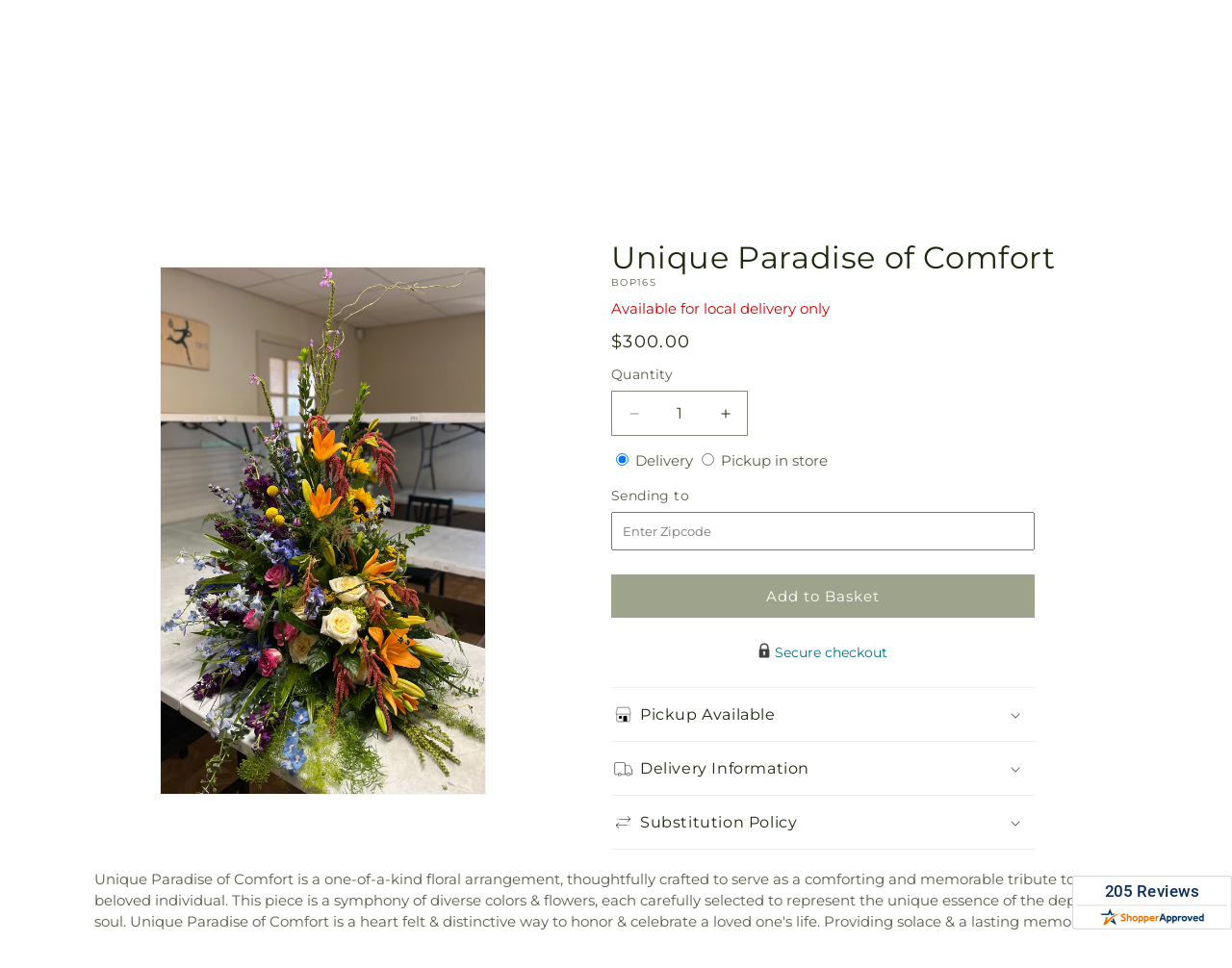

--- FILE ---
content_type: text/html; charset=utf-8
request_url: https://birdofparadisepa.com/products/unique-paradise-of-comfort-prd-bop16?variant=45204837630122&section_id=template--18380387582122__main
body_size: 9889
content:
<section id="shopify-section-template--18380387582122__main" class="shopify-section section ftd-main-product"><script src="//birdofparadisepa.com/cdn/shop/t/94/assets/dayjs.min.js?v=146331994358120058901767853594" defer="defer"></script>
<script src="//birdofparadisepa.com/cdn/shop/t/94/assets/dayjs-utc.min.js?v=21853670281201569981767853593" defer="defer"></script>
<script src="//birdofparadisepa.com/cdn/shop/t/94/assets/dayjs-timezone.min.js?v=143404463123059131011767853593" defer="defer"></script>
<script src="//birdofparadisepa.com/cdn/shop/t/94/assets/dayjs-compare.min.js?v=170429091854722561851767853594" defer="defer"></script>
<script src="//birdofparadisepa.com/cdn/shop/t/94/assets/dayjs-format.min.js?v=107140612696697062631767853594" defer="defer"></script>


<section
  id="MainProduct-template--18380387582122__main"
  class="page-width section-template--18380387582122__main-padding gradient color-scheme-1"
  data-section="template--18380387582122__main"
  data-product-id="7892839497898"
  data-update-url="true"
  data-url="/products/unique-paradise-of-comfort-prd-bop16"
  
    data-zoom-on-hover
  
>
  <link href="//birdofparadisepa.com/cdn/shop/t/94/assets/section-main-product.css?v=67172036876768548111767853592" rel="stylesheet" type="text/css" media="all" />
  <link href="//birdofparadisepa.com/cdn/shop/t/94/assets/ftd-section-main-product.css?v=84380129506450788211767853593" rel="stylesheet" type="text/css" media="all" />
  <link href="//birdofparadisepa.com/cdn/shop/t/94/assets/component-accordion.css?v=140281534141990171611767853592" rel="stylesheet" type="text/css" media="all" />
  <link href="//birdofparadisepa.com/cdn/shop/t/94/assets/component-price.css?v=175693878407596463691767853593" rel="stylesheet" type="text/css" media="all" />
  <link href="//birdofparadisepa.com/cdn/shop/t/94/assets/component-slider.css?v=127501198930448460301767853593" rel="stylesheet" type="text/css" media="all" />
  <link href="//birdofparadisepa.com/cdn/shop/t/94/assets/component-rating.css?v=36163645063599449881767853594" rel="stylesheet" type="text/css" media="all" />
  <link href="//birdofparadisepa.com/cdn/shop/t/94/assets/component-deferred-media.css?v=7091629309437392741767853594" rel="stylesheet" type="text/css" media="all" />

  
    <link href="//birdofparadisepa.com/cdn/shop/t/94/assets/component-product-variant-picker.css?v=26339001650995779211767853593" rel="stylesheet" type="text/css" media="all" />
    <link href="//birdofparadisepa.com/cdn/shop/t/94/assets/component-swatch-input.css?v=141008503003294315641767853594" rel="stylesheet" type="text/css" media="all" />
    <link href="//birdofparadisepa.com/cdn/shop/t/94/assets/component-swatch.css?v=68835163209551624561767853594" rel="stylesheet" type="text/css" media="all" />
  
<style data-shopify>.section-template--18380387582122__main-padding {
      padding-top: 27px;
      padding-bottom: 9px;
    }

    @media screen and (min-width: 750px) {
      .section-template--18380387582122__main-padding {
        padding-top: 36px;
        padding-bottom: 12px;
      }
    }</style><script src="//birdofparadisepa.com/cdn/shop/t/94/assets/product-info.js?v=102847595110499246501767853593" defer="defer"></script>
  <script src="//birdofparadisepa.com/cdn/shop/t/94/assets/product-form.js?v=78399781380020151501767853592" defer="defer"></script>
    <script id="EnableZoomOnHover-main" src="//birdofparadisepa.com/cdn/shop/t/94/assets/magnify.js?v=60894966447080793111767853593" defer="defer"></script>
  


  <div class="product product--small product--left product--thumbnail product--mobile-hide grid grid--1-col grid--2-col-tablet">
    <div class="grid__item product__media-wrapper">
      
<media-gallery
  id="MediaGallery-template--18380387582122__main"
  role="region"
  
    class="product__column-sticky"
  
  aria-label="Gallery Viewer"
  data-desktop-layout="thumbnail"
>
  <div id="GalleryStatus-template--18380387582122__main" class="visually-hidden" role="status"></div>
  <slider-component id="GalleryViewer-template--18380387582122__main" class="slider-mobile-gutter">
    <a class="skip-to-content-link button visually-hidden quick-add-hidden" href="#ProductInfo-template--18380387582122__main">
      Skip to product information
    </a>
    <ul
      id="Slider-Gallery-template--18380387582122__main"
      class="product__media-list contains-media grid grid--peek list-unstyled slider slider--mobile"
      role="list"
    ><li
          id="Slide-template--18380387582122__main-30387296403626"
          class="product__media-item grid__item slider__slide is-active scroll-trigger animate--fade-in"
          data-media-id="template--18380387582122__main-30387296403626"
        >

<div
  class="product-media-container media-type-image media-fit-contain global-media-settings gradient constrain-height"
  style="--ratio: 0.6177647372632702; --preview-ratio: 0.6177647372632702;"
>
  <modal-opener
    class="product__modal-opener product__modal-opener--image"
    data-modal="#ProductModal-template--18380387582122__main"
  >
    <span
      class="product__media-icon motion-reduce quick-add-hidden product__media-icon--hover"
      aria-hidden="true"
    >
      
          <span class="svg-wrapper"><svg xmlns="http://www.w3.org/2000/svg" fill="none" class="icon icon-plus" viewBox="0 0 19 19"><path fill="currentColor" fill-rule="evenodd" d="M4.667 7.94a.5.5 0 0 1 .499-.501l5.534-.014a.5.5 0 1 1 .002 1l-5.534.014a.5.5 0 0 1-.5-.5" clip-rule="evenodd"/><path fill="currentColor" fill-rule="evenodd" d="M7.926 4.665a.5.5 0 0 1 .501.498l.014 5.534a.5.5 0 1 1-1 .003l-.014-5.534a.5.5 0 0 1 .499-.501" clip-rule="evenodd"/><path fill="currentColor" fill-rule="evenodd" d="M12.832 3.03a6.931 6.931 0 1 0-9.802 9.802 6.931 6.931 0 0 0 9.802-9.802M2.323 2.323a7.931 7.931 0 0 1 11.296 11.136l4.628 4.628a.5.5 0 0 1-.707.707l-4.662-4.662A7.932 7.932 0 0 1 2.323 2.323" clip-rule="evenodd"/></svg>
</span>
      
    </span>

<div class="loading__spinner hidden">
    <svg xmlns="http://www.w3.org/2000/svg" class="spinner" viewBox="0 0 66 66"><circle stroke-width="6" cx="33" cy="33" r="30" fill="none" class="path"/></svg>

  </div>
  <div class="product__media media media--transparent">
      <img src="//birdofparadisepa.com/cdn/shop/files/BOP16S_Image_1699634823437.jpg?v=1711983941&amp;width=1946" alt="" srcset="//birdofparadisepa.com/cdn/shop/files/BOP16S_Image_1699634823437.jpg?v=1711983941&amp;width=246 246w, //birdofparadisepa.com/cdn/shop/files/BOP16S_Image_1699634823437.jpg?v=1711983941&amp;width=493 493w, //birdofparadisepa.com/cdn/shop/files/BOP16S_Image_1699634823437.jpg?v=1711983941&amp;width=600 600w, //birdofparadisepa.com/cdn/shop/files/BOP16S_Image_1699634823437.jpg?v=1711983941&amp;width=713 713w, //birdofparadisepa.com/cdn/shop/files/BOP16S_Image_1699634823437.jpg?v=1711983941&amp;width=823 823w, //birdofparadisepa.com/cdn/shop/files/BOP16S_Image_1699634823437.jpg?v=1711983941&amp;width=990 990w, //birdofparadisepa.com/cdn/shop/files/BOP16S_Image_1699634823437.jpg?v=1711983941&amp;width=1100 1100w, //birdofparadisepa.com/cdn/shop/files/BOP16S_Image_1699634823437.jpg?v=1711983941&amp;width=1206 1206w, //birdofparadisepa.com/cdn/shop/files/BOP16S_Image_1699634823437.jpg?v=1711983941&amp;width=1346 1346w, //birdofparadisepa.com/cdn/shop/files/BOP16S_Image_1699634823437.jpg?v=1711983941&amp;width=1426 1426w, //birdofparadisepa.com/cdn/shop/files/BOP16S_Image_1699634823437.jpg?v=1711983941&amp;width=1646 1646w, //birdofparadisepa.com/cdn/shop/files/BOP16S_Image_1699634823437.jpg?v=1711983941&amp;width=1946 1946w" width="1946" height="3150" class="image-magnify-hover" sizes="(min-width: 1200px) 495px, (min-width: 990px) calc(45.0vw - 10rem), (min-width: 750px) calc((100vw - 11.5rem) / 2), calc(100vw / 1 - 4rem)">
    </div>
    <button
      class="product__media-toggle quick-add-hidden product__media-zoom-hover"
      type="button"
      aria-haspopup="dialog"
      data-media-id="30387296403626"
    >
      <span class="visually-hidden">
        Open media 1 in modal
      </span>
    </button>
  </modal-opener></div>

        </li>
</ul><div class="slider-buttons quick-add-hidden small-hide">
        <button
          type="button"
          class="slider-button slider-button--prev"
          name="previous"
          aria-label="Slide left"
        >
          <span class="svg-wrapper"><svg class="icon icon-caret" viewBox="0 0 10 6"><path fill="currentColor" fill-rule="evenodd" d="M9.354.646a.5.5 0 0 0-.708 0L5 4.293 1.354.646a.5.5 0 0 0-.708.708l4 4a.5.5 0 0 0 .708 0l4-4a.5.5 0 0 0 0-.708" clip-rule="evenodd"/></svg>
</span>
        </button>
        <div class="slider-counter caption">
          <span class="slider-counter--current">1</span>
          <span aria-hidden="true"> / </span>
          <span class="visually-hidden">of</span>
          <span class="slider-counter--total">1</span>
        </div>
        <button
          type="button"
          class="slider-button slider-button--next"
          name="next"
          aria-label="Slide right"
        >
          <span class="svg-wrapper"><svg class="icon icon-caret" viewBox="0 0 10 6"><path fill="currentColor" fill-rule="evenodd" d="M9.354.646a.5.5 0 0 0-.708 0L5 4.293 1.354.646a.5.5 0 0 0-.708.708l4 4a.5.5 0 0 0 .708 0l4-4a.5.5 0 0 0 0-.708" clip-rule="evenodd"/></svg>
</span>
        </button>
      </div></slider-component></media-gallery>

    </div>
    <div class="product__info-wrapper grid__item scroll-trigger animate--slide-in">
      <product-info
        id="ProductInfo-template--18380387582122__main"
        data-section="template--18380387582122__main"
        data-master-sku="BOP16"
        class="product__info-container product__column-sticky"
      ><div class="product__title" >
                <h1>Unique Paradise of Comfort</h1>
                <a href="/products/unique-paradise-of-comfort-prd-bop16" class="product__title">
                  <h2 class="h1">
                    Unique Paradise of Comfort
                  </h2>
                </a>
              </div><p
                class="product__sku caption-with-letter-spacing"
                id="Sku-template--18380387582122__main"
                role="status"
                
              >
                <span class="visually-hidden">SKU:</span>
                <span class="sku">BOP16S</span>
              </p>
              <div class="product-review"></div>
              <p class="product__info--error availability-error"></p>
                <div id="price-template--18380387582122__main" role="status" >
<div
    class="
      prices price--large price--show-badge"
  >
    <div class="price__container" data-testid="product-price"><div class="price__regular"><span class="visually-hidden visually-hidden--inline">Regular price</span>
          <span class="price-item price-item--regular">
            $300.00
          </span></div>
      <div class="price__sale">
            <span class="visually-hidden visually-hidden--inline">Regular price</span>
            <span>
              <s class="price-item price-item--regular">
                
                  $300.00
                
              </s>
            </span><span class="visually-hidden visually-hidden--inline">Sale price</span>
          <p class="price-item price-item--sale price-item--last inline-compare-price">
            $300.00
          </p></div>
      <small class="unit-price caption hidden">
        <span class="visually-hidden">Unit price</span>
        <span class="price-item price-item--last">
          <span></span>
          <span aria-hidden="true">/</span>
          <span class="visually-hidden">&nbsp;per&nbsp;</span>
          <span>
          </span>
        </span>
      </small>
    </div><span class="badge price__badge-sale color-scheme-5">
        Sale
      </span>

      <span class="badge price__badge-sold-out color-scheme-3">
        Sold out
      </span></div>

</div><div ><form method="post" action="/cart/add" id="product-form-installment-template--18380387582122__main" accept-charset="UTF-8" class="installment caption-large" enctype="multipart/form-data"><input type="hidden" name="form_type" value="product" /><input type="hidden" name="utf8" value="✓" /><input type="hidden" name="id" value="45204837630122">
                    <input type="hidden" name="in_store_pickup" value="false">
                    <input type="hidden" name="store_pickup_enabled" value="true">
                    <input type="hidden" name="is_dropship" value="">
                    
<input type="hidden" name="product-id" value="7892839497898" /><input type="hidden" name="section-id" value="template--18380387582122__main" /></form></div>
              

                
<variant-radios
      id="variant-radios-template--18380387582122__main"
      class="no-js-hidden hidden"
      data-section="template--18380387582122__main"
      data-url="/products/unique-paradise-of-comfort-prd-bop16"
      
      
    ><fieldset class="js product-form__input" data-testid="product-variant">
            <legend class="form__label">Style
</legend>
            
<input
      type="radio"
      id="template--18380387582122__main-1-0"
      name="Style-1
"
      value="Standard"
      form="product-form-template--18380387582122__main"
      
        checked
      
      
      data-product-url=""
    data-option-value-id="2154112549034"
    >
    <label for="template--18380387582122__main-1-0">
      
        Standard
      <span class="visually-hidden label-unavailable">Variant sold out or unavailable</span>
    </label>
          </fieldset><script type="application/json">
        [{"id":45204837630122,"title":"Standard","option1":"Standard","option2":null,"option3":null,"sku":"BOP16S","requires_shipping":true,"taxable":true,"featured_image":{"id":37648038002858,"product_id":7892839497898,"position":1,"created_at":"2024-04-01T11:05:41-04:00","updated_at":"2024-04-01T11:05:41-04:00","alt":null,"width":2316,"height":3749,"src":"\/\/birdofparadisepa.com\/cdn\/shop\/files\/BOP16S_Image_1699634823437.jpg?v=1711983941","variant_ids":[45204837630122]},"available":true,"name":"Unique Paradise of Comfort - Standard","public_title":"Standard","options":["Standard"],"price":30000,"weight":0,"compare_at_price":30000,"inventory_management":null,"barcode":null,"featured_media":{"alt":null,"id":30387296403626,"position":1,"preview_image":{"aspect_ratio":0.618,"height":3749,"width":2316,"src":"\/\/birdofparadisepa.com\/cdn\/shop\/files\/BOP16S_Image_1699634823437.jpg?v=1711983941"}},"requires_selling_plan":false,"selling_plan_allocations":[],"quantity_rule":{"min":1,"max":null,"increment":1}}]
      </script>
    </variant-radios>
              
<div
                id="Quantity-Form-template--18380387582122__main"
                class="product-form__input product-form__quantity  "
                
              >
                
                

                <label class="quantity__label form__label" for="Quantity-template--18380387582122__main">
                  Quantity
                  <span class="quantity__rules-cart hidden">

<div class="loading__spinner hidden">
    <svg xmlns="http://www.w3.org/2000/svg" class="spinner" viewBox="0 0 66 66"><circle stroke-width="6" cx="33" cy="33" r="30" fill="none" class="path"/></svg>

  </div>
  <span
                      >(<span class="quantity-cart">0</span> in cart)</span
                    >
                  </span>
                </label>
                <div class="price-per-item__container">
                  <quantity-input class="quantity" data-url="/products/unique-paradise-of-comfort-prd-bop16" data-section="template--18380387582122__main">
                    <button class="quantity__button" name="minus" type="button">
                      <span class="visually-hidden">Decrease quantity for Unique Paradise of Comfort</span>
                      <span class="svg-wrapper"><svg xmlns="http://www.w3.org/2000/svg" fill="none" class="icon icon-minus" viewBox="0 0 10 2"><path fill="currentColor" fill-rule="evenodd" d="M.5 1C.5.7.7.5 1 .5h8a.5.5 0 1 1 0 1H1A.5.5 0 0 1 .5 1" clip-rule="evenodd"/></svg>
</span>
                    </button>
                    <input
                      disabled="true"
                      class="quantity__input"
                      type="number"
                      name="quantity"
                      id="Quantity-template--18380387582122__main"
                      data-min="1"
                      min="1"
                      step="1"
                      value="1"
                      form="product-form-template--18380387582122__main"
                    >
                    <button class="quantity__button" name="plus" type="button">
                      <span class="visually-hidden">Increase quantity for Unique Paradise of Comfort</span>
                      <span class="svg-wrapper"><svg xmlns="http://www.w3.org/2000/svg" fill="none" class="icon icon-plus" viewBox="0 0 10 10"><path fill="currentColor" fill-rule="evenodd" d="M1 4.51a.5.5 0 0 0 0 1h3.5l.01 3.5a.5.5 0 0 0 1-.01V5.5l3.5-.01a.5.5 0 0 0-.01-1H5.5L5.49.99a.5.5 0 0 0-1 .01v3.5l-3.5.01z" clip-rule="evenodd"/></svg>
</span>
                    </button>
                  </quantity-input></div>
                <div class="quantity__rules caption" id="Quantity-Rules-template--18380387582122__main"></div></div><div class="product__date-wrapper">
                    <link href="//birdofparadisepa.com/cdn/shop/t/94/assets/litepicker.css?v=22239991273395494851767853593" rel="stylesheet" type="text/css" media="all" />
<script src="//birdofparadisepa.com/cdn/shop/t/94/assets/litepicker.js?v=47183412848283267401767853593" defer="defer"></script>
<script src="//birdofparadisepa.com/cdn/shop/t/94/assets/ftd-date-picker.js?v=21069361337201345051767853594" defer="defer" type="module"></script>
<script>
  window.date_picker_labels = {
    "pickup_date":"Pickup Date",
    "delivery_date":"Delivery Date",
    "available_for_local_delivery_only":"Available for local delivery only",
    "available_for_instore_pickup_only":"Available for in-store pickup only",
    "available_for_pickup_only_sameday":"This product is no longer available for same-day delivery, but is available to pickup in store today",
    "available_for_pickup_only_futureday":"This product is not available for delivery on selected date, but is available to pickup in store",
    "unavailable_for_purchase_error":"This product is currently unavailable for purchase",
    "invalid_zipcode":"Please enter a valid zipcode",
    "unavailable_zipcode_error":"This product is currently unavailable for the zip code entered",
  }
</script>






<div class="product__delivery_method">
  <div
    data-testid="product-delivery-method"
    
  >
    <input
      type="radio"
      id="template--18380387582122__main-delivery-method-0"
      name="delivery-method"
      value="delivery"
      
        checked
      
    >
    <label
      class="delivery_method_title"
      for="template--18380387582122__main-delivery-method-0"
    >Delivery<span class="visually-hidden">Delivery</span>
    </label>
    <input
      type="radio"
      id="template--18380387582122__main-delivery-method-1"
      name="delivery-method"
      value="pickup"
      
    >
    <label
      class="delivery_method_title"
      for="template--18380387582122__main-delivery-method-1"
    >Pickup in store<span class="visually-hidden">Pickup in store</span>
    </label>
  </div>
</div>
<div
  class="product__zip-code product-form__input hidden"
>
  <div>
    <label
      class="zip_code-title form__label"
      for="template--18380387582122__main-zip-code"
    >Sending to<span class="visually-hidden">Sending to</span>
    </label>
  </div>
  <div class="">
    <input
      type="text"
      id="template--18380387582122__main-zip-code"
      name="zip-code"
      value=""
      placeholder="Enter Zipcode"
    >
  </div>
</div>







<div class="product__date availability-text hidden">
  <div class="pickup-available-text hidden">
    <p>The next available pick up time is<span id="product-pickup-date"></span>
    </p>
    <label for="litepicker" class="form__label delivery__label">Pickup Date</label>
  </div>
  <div class="delivery-available-text">
    <label for="litepicker" class="form__label delivery__label">Delivery Date</label></div>
  <div class="field" data-testid="calendar-date">
    <input readonly class="field__input" id="litepicker" type="text" value="MM/DD/YYYY">
    <input class="datepicker" type="hidden" value="">
    <input class="delivery-type" type="hidden" value="domestic">
    <span class="input__icon-calendar input--spinner__icon">
      <span class="svg-wrapper"><svg
  aria-hidden="true"
  focusable="false"
  class="spinner"
  viewBox="0 0 66 66"
  xmlns="http://www.w3.org/2000/svg"
  width="20"
  height="20"
>
  <circle class="path" fill="none" stroke-width="4" cx="33" cy="33" r="30"></circle>
</svg>
</span>
    </span>

    <span class="input__icon-calendar input--date__icon hidden">
      <svg
    aria-hidden="true"
    width="20"
    height="18"
    focusable="false"
    data-prefix="far"
    data-icon="calendar"
    class="svg-inline--fa fa-calendar fa-w-14"
    role="img"
    xmlns="http://www.w3.org/2000/svg"
    viewBox="0 0 448 512"
  >
    <path fill="#3c4619" d="M400 64h-48V12c0-6.6-5.4-12-12-12h-40c-6.6 0-12 5.4-12 12v52H160V12c0-6.6-5.4-12-12-12h-40c-6.6 0-12 5.4-12 12v52H48C21.5 64 0 85.5 0 112v352c0 26.5 21.5 48 48 48h352c26.5 0 48-21.5 48-48V112c0-26.5-21.5-48-48-48zm-6 400H54c-3.3 0-6-2.7-6-6V160h352v298c0 3.3-2.7 6-6 6z"></path>
  </svg>
    </span>

    
    
    <ftd-date-picker
      data-dropship=""
      data-expedited-enabled=""
      data-ground-enabled=""
      data-pickup="true"
      data-unified-calendar="false"
      data-instore-pickup-only="false"
      data-local-delivery-only="true"
      data-product-sku="BOP16S"
      init-date=""
    />
    <div class="calendar-footer hidden">
      <div class="calendar-footer-container">
        
        
        
        <div class="calendar-footer-tile seasonal-pricing-label hidden">
          <div class="color-code seasonal-pricing-cirlce"></div>
          <div>Seasonal Pricing</div>
        </div>
        <span class="preview-date-range hidden"></span>
      </div>
    </div>
  </div>
</div>
<div class="product__info--error date-error"></div>

                  </div><div class="product__addons-wrapper hidden">
                <script>

  window.productLookup = {
      "BOP16": {
        "title": "Unique Paradise of Comfort",
        "image": "https:\/\/birdofparadisepa.com\/cdn\/shop\/files\/BOP16S_Image_1699634823437.jpg?v=1711983941\u0026width=60",
        "prices": {"BOP16": {
            regular_price: "$300.00",
            sale_price: "$300.00",
          },
          "BOP16S": {
            regular_price: "$300.00",
            sale_price: "$300.00",
          }
        },
        "personalTouchAddons": [],
        "addons": ["GC","CKJ","BKJ","A"]
      }};

  
  window.addonLookup = {
      "GC": {
        "title": "Greeting Card",
        "handle": "greeting-card-prd-gc",
        "defaultVariant": "GC-A",
        "isSoldOut": false,
        "addonType" : null,
        "localDelOnly": false,
        "variants": [
          {
            "id": 43112272822442,
            "sku": "GC-A",
            "title": "Anniversary",
            "price": "4.99",
            "compare_at_price": "4.99",
            "image": "https:\/\/birdofparadisepa.com\/cdn\/shop\/files\/RC127_preset_ftd-mini-cart-80-old_26229309-813c-44d2-b092-435a12786d26.jpg?v=1737953090\u0026width=75"
          },
          {
            "id": 43112272855210,
            "sku": "GC-B",
            "title": "Birthday",
            "price": "4.99",
            "compare_at_price": "4.99",
            "image": "https:\/\/birdofparadisepa.com\/cdn\/shop\/files\/RC127_preset_ftd-mini-cart-80-old_f9ac6e6d-e394-4918-86cb-36c9cc35b59c.jpg?v=1737953090\u0026width=75"
          },
          {
            "id": 43112272887978,
            "sku": "GC-C",
            "title": "Congratulations",
            "price": "4.99",
            "compare_at_price": "4.99",
            "image": "https:\/\/birdofparadisepa.com\/cdn\/shop\/files\/RC127_preset_ftd-mini-cart-80-old_1a079de7-4483-42c0-ba54-37731738ab30.jpg?v=1737953090\u0026width=75"
          },
          {
            "id": 43112272920746,
            "sku": "GC-D",
            "title": "Love and Romance",
            "price": "4.99",
            "compare_at_price": "4.99",
            "image": "https:\/\/birdofparadisepa.com\/cdn\/shop\/files\/RC127_preset_ftd-mini-cart-80-old_604b8f41-2042-4de6-8830-c342d4f73d54.jpg?v=1737953090\u0026width=75"
          },
          {
            "id": 43112272953514,
            "sku": "GC-E",
            "title": "New Baby",
            "price": "4.99",
            "compare_at_price": "4.99",
            "image": "https:\/\/birdofparadisepa.com\/cdn\/shop\/files\/RC127_preset_ftd-mini-cart-80-old_d012e2db-ee96-470b-84d5-e088548025d6.jpg?v=1737953089\u0026width=75"
          },
          {
            "id": 43112272986282,
            "sku": "GC-F",
            "title": "Sympathy",
            "price": "4.99",
            "compare_at_price": "4.99",
            "image": "https:\/\/birdofparadisepa.com\/cdn\/shop\/files\/RC127_preset_ftd-mini-cart-80-old.jpg?v=1737953090\u0026width=75"
          },
          {
            "id": 43112273019050,
            "sku": "GC-G",
            "title": "Thank You",
            "price": "4.99",
            "compare_at_price": "4.99",
            "image": "https:\/\/birdofparadisepa.com\/cdn\/shop\/files\/RC127_preset_ftd-mini-cart-80-old_0ccf8172-7814-42f3-a7c5-2ee3cb1e5cce.jpg?v=1737953090\u0026width=75"
          },
          {
            "id": 43112273051818,
            "sku": "GC-H",
            "title": "Thinking of You",
            "price": "4.99",
            "compare_at_price": "4.99",
            "image": "https:\/\/birdofparadisepa.com\/cdn\/shop\/files\/RC127_preset_ftd-mini-cart-80-old_6a2f652a-1569-432e-8364-76cac828d644.jpg?v=1737953089\u0026width=75"
          },
          {
            "id": 43112273084586,
            "sku": "GC-I",
            "title": "Other",
            "price": "4.99",
            "compare_at_price": "4.99",
            "image": "https:\/\/birdofparadisepa.com\/cdn\/shop\/files\/RC127_preset_ftd-mini-cart-80-old_fd8fb7fd-2fa6-4c5b-beee-5ef9bba0a97a.jpg?v=1737953089\u0026width=75"
          }
        ]},
      "CKJ": {
        "title": "Delicious Box of Chocolates",
        "handle": "delicious-box-of-chocolates-prd-ckj",
        "defaultVariant": null,
        "isSoldOut": false,
        "addonType" : "none",
        "localDelOnly": false,
        "variants": [
          {
            "id": 46465882947754,
            "sku": "CKJ",
            "title": "Default Title",
            "price": "19.99",
            "compare_at_price": "19.99",
            "image": "https:\/\/birdofparadisepa.com\/cdn\/shop\/files\/CKJ_preset_ftd-mini-cart-80-old.jpg?v=1739321924\u0026width=75"
          }
        ]},
      "BKJ": {
        "title": "Adorable Plush Bear",
        "handle": "adorable-plush-bear-prd-bkj",
        "defaultVariant": null,
        "isSoldOut": false,
        "addonType" : "none",
        "localDelOnly": false,
        "variants": [
          {
            "id": 46474058170538,
            "sku": "BKJ",
            "title": "Default Title",
            "price": "21.99",
            "compare_at_price": "21.99",
            "image": "https:\/\/birdofparadisepa.com\/cdn\/shop\/files\/BKJ_preset_ftd-mini-cart-80-old.jpg?v=1737791267\u0026width=75"
          }
        ]},
      "A": {
        "title": "Festive Mylar Balloon",
        "handle": "festive-mylar-balloon-prd-a",
        "defaultVariant": null,
        "isSoldOut": false,
        "addonType" : null,
        "localDelOnly": false,
        "variants": [
          {
            "id": 46465882980522,
            "sku": "A",
            "title": "Default Title",
            "price": "10.00",
            "compare_at_price": "10.00",
            "image": "https:\/\/birdofparadisepa.com\/cdn\/shop\/files\/A_preset_ftd-mini-cart-80-old.jpg?v=1737543695\u0026width=75"
          }
        ]}}

    
    window.scheduledPriceRules = {
      "BOP16": [],"GC": []
,"CKJ": []
,"BKJ": []
,"A": []
};
</script>



              </div>
<div ><product-form
      class="product-form"
      data-hide-errors="false"
      data-section-id="template--18380387582122__main"
    >
      <div class="product-form__error-message-wrapper" role="alert" hidden>
        <span class="svg-wrapper"><svg class="icon icon-error" viewBox="0 0 13 13"><circle cx="6.5" cy="6.5" r="5.5" stroke="#fff" stroke-width="2"/><circle cx="6.5" cy="6.5" r="5.5" fill="#EB001B" stroke="#EB001B" stroke-width=".7"/><path fill="#fff" d="m5.874 3.528.1 4.044h1.053l.1-4.044zm.627 6.133c.38 0 .68-.288.68-.656s-.3-.656-.68-.656-.681.288-.681.656.3.656.68.656"/><path fill="#fff" stroke="#EB001B" stroke-width=".7" d="M5.874 3.178h-.359l.01.359.1 4.044.008.341h1.736l.008-.341.1-4.044.01-.359H5.873Zm.627 6.833c.56 0 1.03-.432 1.03-1.006s-.47-1.006-1.03-1.006-1.031.432-1.031 1.006.47 1.006 1.03 1.006Z"/></svg>
</span>
        <span class="product-form__error-message"></span>
      </div>
      
<form method="post" action="/cart/add" id="product-form-template--18380387582122__main" accept-charset="UTF-8" class="form" enctype="multipart/form-data" novalidate="novalidate" data-type="add-to-cart-form"><input type="hidden" name="form_type" value="product" /><input type="hidden" name="utf8" value="✓" /><input
          type="hidden"
          name="id"
          value="45204837630122"
          disabled
          class="product-variant-id"
        >
          <input
            type="hidden"
            name="id"
            value="7892839497898"
            disabled
            class="product-id"
          ><div class="product-form__buttons" data-testid="addtocart-btn">
            <button
              id="ProductSubmitButton-template--18380387582122__main"
              type="submit"
              name="add"
              class="product-form__submit button button--full-width button--primary"
              
                disabled
              
            >
              <span>Add to Basket
</span>

<div class="loading__spinner hidden">
    <svg xmlns="http://www.w3.org/2000/svg" class="spinner" viewBox="0 0 66 66"><circle stroke-width="6" cx="33" cy="33" r="30" fill="none" class="path"/></svg>

  </div>
  </button>
          
</div><input type="hidden" name="product-id" value="7892839497898" /><input type="hidden" name="section-id" value="template--18380387582122__main" /></form></product-form></div>
<div class="product-form__secure_content">
                    <div class="secure_content_icon">
                      <img src="//birdofparadisepa.com/cdn/shop/t/94/assets/secure_checkout.png?v=113671018171260237561767853593" alt="" width="12px" height="">
                    </div>
                    <div class="secure_content">
                      <span class="tooltip-alt">Secure checkout</span>
                    </div>
                  </div>
                
                  
                    



<div class="product__accordion accordion quick-add-hidden" >
    <details id="Details-collapsible_tab_1-template--18380387582122__main">
      <summary>
        <div class="summary__title">
          <img src="//birdofparadisepa.com/cdn/shop/t/94/assets/pickup.png?v=36733633633027359901767853592" alt="" width="25" height="25">
          
          <h2 class="h4 accordion__title inline-richtext">
            Pickup Available
          </h2>
        </div><svg class="icon icon-caret" viewBox="0 0 10 6"><path fill="currentColor" fill-rule="evenodd" d="M9.354.646a.5.5 0 0 0-.708 0L5 4.293 1.354.646a.5.5 0 0 0-.708.708l4 4a.5.5 0 0 0 .708 0l4-4a.5.5 0 0 0 0-.708" clip-rule="evenodd"/></svg>
</summary>
      <div class="accordion__content rte" id="ProductAccordion-collapsible_tab_1-template--18380387582122__main">
            <p class="caption-large">
              BIRD OF PARADISE FLOWERS<br>
              226 Mill St, Bristol,
              PA
              19007
            </p>
            <p class="caption"> </p>
          
        
      </div>
    </details>
  </div>
                  
                
              

                
                  
                    <div class="product__accordion accordion quick-add-hidden" >
                      <details id="Details-collapsible_tab_2-template--18380387582122__main">
                        <summary>
                          <div class="summary__title">
                            <img
                              src="//birdofparadisepa.com/cdn/shop/t/94/assets/delivery.png?v=18461259553884190261767853593"
                              alt=""
                              width="25"
                              height="25"
                            >
                            
                            <h2 class="h4 accordion__title inline-richtext">
                              Delivery Information
                            </h2>
                          </div><svg class="icon icon-caret" viewBox="0 0 10 6"><path fill="currentColor" fill-rule="evenodd" d="M9.354.646a.5.5 0 0 0-.708 0L5 4.293 1.354.646a.5.5 0 0 0-.708.708l4 4a.5.5 0 0 0 .708 0l4-4a.5.5 0 0 0 0-.708" clip-rule="evenodd"/></svg>
</summary>
                        <div class="accordion__content rte" id="ProductAccordion-collapsible_tab_2-template--18380387582122__main">
                          <p>Same Day Delivery is available in select areas, and as allowed by zip code and the delivery date selection calendar.</p><p><a href="/pages/delivery-information" target="_blank" title="Delivery Information">Learn more</a></p>
                          
                        </div>
                      </details>
                    </div>
                  
                
              

                
                  
                    <div class="product__accordion accordion quick-add-hidden" >
                      <details id="Details-collapsible_tab_3-template--18380387582122__main">
                        <summary>
                          <div class="summary__title">
                            <img
                              src="//birdofparadisepa.com/cdn/shop/t/94/assets/substitution.png?v=105228965491218822461767853593"
                              alt=""
                              width="25"
                              height="25"
                            >
                            
                            <h2 class="h4 accordion__title inline-richtext">
                              Substitution Policy
                            </h2>
                          </div><svg class="icon icon-caret" viewBox="0 0 10 6"><path fill="currentColor" fill-rule="evenodd" d="M9.354.646a.5.5 0 0 0-.708 0L5 4.293 1.354.646a.5.5 0 0 0-.708.708l4 4a.5.5 0 0 0 .708 0l4-4a.5.5 0 0 0 0-.708" clip-rule="evenodd"/></svg>
</summary>
                        <div class="accordion__content rte" id="ProductAccordion-collapsible_tab_3-template--18380387582122__main">
                          
                          <div>To guarantee the freshest bouquet possible, we may replace some stems in your arrangement for color or flower variety. While we always do the best to match the picture shown, sometimes different vases may be used. Any substitution made will be similar to the original design and be of equal or greater value.</div><div> </div><div>Floral and Plant Substitutions</div><div>For bouquets and plants of one variety, such as roses or orchids, we focus on matching the floral type but may substitute for different colors.</div>
                        </div>
                      </details>
                    </div>
                  
                
              

                
                  
                
              
<a href="/products/unique-paradise-of-comfort-prd-bop16" class="link product__view-details animate-arrow">
          View full details
<svg xmlns="http://www.w3.org/2000/svg" fill="none" class="icon icon-arrow" viewBox="0 0 14 10"><path fill="currentColor" fill-rule="evenodd" d="M8.537.808a.5.5 0 0 1 .817-.162l4 4a.5.5 0 0 1 0 .708l-4 4a.5.5 0 1 1-.708-.708L11.793 5.5H1a.5.5 0 0 1 0-1h10.793L8.646 1.354a.5.5 0 0 1-.109-.546" clip-rule="evenodd"/></svg>
</a>
      </product-info>
    </div>
    <div class="product__description-wrapper grid__item"><div class="product__description rte quick-add-hidden" >
                <div data-contents="true"><div class="" data-block="true" data-editor="3vrn9" data-offset-key="irjo-0-0"><div data-offset-key="irjo-0-0" class="public-DraftStyleDefault-block public-DraftStyleDefault-ltr"><span data-offset-key="irjo-0-0"><span data-text="true">Unique Paradise of Comfort is a one-of-a-kind floral arrangement, thoughtfully crafted to serve as a comforting and memorable tribute to a beloved individual. This piece is a symphony of diverse colors &amp; flowers, each carefully selected to represent the unique essence of the departed soul. Unique Paradise of Comfort is a heart felt &amp; distinctive way to honor &amp; celebrate a loved one's life. Providing solace &amp; a lasting memory for their individuality &amp; the impact they had on all who knew them. *disclaimer this piece will be made unique to each order; it will not look exactly like the picture; substitutions can/will be made.</span></span></div></div></div>
              </div><div
                  class="product-meta-details"
                  data-sku="BOP16S"
                >
                  
                  
                    <div class="details-wrapper">
                      <h4 class="details-header">Bloom Details</h4>
                      <div class="details-content">
                        <ul><li>Delphinium</li><li>Rose</li><li>Lily</li><li>Stock</li><li>Eucalyptus</li></ul>
                      </div>
                    </div>
                  
                </div><link href="//birdofparadisepa.com/cdn/shop/t/94/assets/ftd-social-sharing.css?v=43028266994049902911767853594" rel="stylesheet" type="text/css" media="all" />

<!-- /snippets/social-sharing.liquid -->
<div class="pdp-social-sharing">
    <ul class="social-sharing">
        <li class="social-sharing-list">
          <a
            target="_blank"
            href="//www.facebook.com/sharer.php?u=https://birdofparadisepa.com/products/unique-paradise-of-comfort-prd-bop16"
            class="btn btn--small btn--share share-facebook"
          >
            <span class="svg-wrapper"><svg class="icon icon-facebook" viewBox="0 0 20 20"><path fill="currentColor" d="M18 10.049C18 5.603 14.419 2 10 2s-8 3.603-8 8.049C2 14.067 4.925 17.396 8.75 18v-5.624H6.719v-2.328h2.03V8.275c0-2.017 1.195-3.132 3.023-3.132.874 0 1.79.158 1.79.158v1.98h-1.009c-.994 0-1.303.621-1.303 1.258v1.51h2.219l-.355 2.326H11.25V18c3.825-.604 6.75-3.933 6.75-7.951"/></svg>
</span>
            <span class="share-title" aria-hidden="true">Share on Facebook</span>
          </a>
        </li>
    
        <li class="social-sharing-list">
          <a
            target="_blank"
            href="//twitter.com/share?text=Unique%20Paradise%20of%20Comfort&amp;url=https://birdofparadisepa.com/products/unique-paradise-of-comfort-prd-bop16"
            class="btn btn--small btn--share share-twitter"
          >
            <span class="svg-wrapper"><svg class="icon icon-twitter" viewBox="0 0 20 20"><path fill="currentColor" fill-rule="evenodd" d="M7.273 2.8 10.8 7.822 15.218 2.8h1.768l-5.4 6.139 5.799 8.254h-4.658l-3.73-5.31-4.671 5.31H2.558l5.654-6.427L2.615 2.8zm6.242 13.125L5.07 4.109h1.405l8.446 11.816z" clip-rule="evenodd"/></svg>
</span>
            <span class="share-title" aria-hidden="true">Share on X</span>
          </a>
        </li>
    
        <li class="social-sharing-list">
          <a
            target="_blank"
            href="//pinterest.com/pin/create/button/?url=https://birdofparadisepa.com/products/unique-paradise-of-comfort-prd-bop16&amp;media=//birdofparadisepa.com/cdn/shop/files/BOP16S_Image_1699634823437_1024x1024.jpg?v=1711983941&amp;description=Unique%20Paradise%20of%20Comfort"
            class="btn btn--small btn--share share-pinterest"
          >
            <span class="svg-wrapper"><svg class="icon icon-pinterest" viewBox="0 0 20 20"><path fill="currentColor" d="M10 2.01a8.1 8.1 0 0 1 5.666 2.353 8.09 8.09 0 0 1 1.277 9.68A7.95 7.95 0 0 1 10 18.04a8.2 8.2 0 0 1-2.276-.307c.403-.653.672-1.24.816-1.729l.567-2.2c.134.27.393.5.768.702.384.192.768.297 1.19.297q1.254 0 2.248-.72a4.7 4.7 0 0 0 1.537-1.969c.37-.89.554-1.848.537-2.813 0-1.249-.48-2.315-1.43-3.227a5.06 5.06 0 0 0-3.65-1.374c-.893 0-1.729.154-2.478.461a5.02 5.02 0 0 0-3.236 4.552c0 .72.134 1.355.413 1.902.269.538.672.922 1.22 1.152.096.039.182.039.25 0 .066-.028.114-.096.143-.192l.173-.653c.048-.144.02-.288-.105-.432a2.26 2.26 0 0 1-.548-1.565 3.803 3.803 0 0 1 3.976-3.861c1.047 0 1.863.288 2.44.855.585.576.883 1.315.883 2.228a6.8 6.8 0 0 1-.317 2.122 3.8 3.8 0 0 1-.893 1.556c-.384.384-.836.576-1.345.576-.413 0-.749-.144-1.018-.451-.259-.307-.345-.672-.25-1.085q.22-.77.452-1.537l.173-.701c.057-.25.086-.451.086-.624 0-.346-.096-.634-.269-.855-.192-.22-.451-.336-.797-.336-.432 0-.797.192-1.085.595-.288.394-.442.893-.442 1.499.005.374.063.746.173 1.104l.058.144c-.576 2.478-.913 3.938-1.037 4.36-.116.528-.154 1.153-.125 1.863A8.07 8.07 0 0 1 2 10.03c0-2.208.778-4.11 2.343-5.666A7.72 7.72 0 0 1 10 2.001z"/></svg>
</span>
            <span class="share-title" aria-hidden="true">Pin on Pinterest</span>
          </a>
        </li>
    </ul>
</div>

            <div id="SA_review_wrapper"></div></div></div>

  

<product-modal id="ProductModal-template--18380387582122__main" class="product-media-modal media-modal">
  <div
    class="product-media-modal__dialog color-scheme-1 gradient"
    role="dialog"
    aria-label="Media gallery"
    aria-modal="true"
    tabindex="-1"
  >
    <button
      id="ModalClose-template--18380387582122__main"
      type="button"
      class="product-media-modal__toggle"
      aria-label="Close"
    >
      <svg xmlns="http://www.w3.org/2000/svg" fill="none" class="icon icon-close" viewBox="0 0 18 17"><path fill="currentColor" d="M.865 15.978a.5.5 0 0 0 .707.707l7.433-7.431 7.579 7.282a.501.501 0 0 0 .846-.37.5.5 0 0 0-.153-.351L9.712 8.546l7.417-7.416a.5.5 0 1 0-.707-.708L8.991 7.853 1.413.573a.5.5 0 1 0-.693.72l7.563 7.268z"/></svg>

    </button>

    <div
      class="product-media-modal__content color-scheme-1 gradient"
      role="document"
      aria-label="Media gallery"
      tabindex="0"
    >
<img
    class="global-media-settings global-media-settings--no-shadow"
    srcset="//birdofparadisepa.com/cdn/shop/files/BOP16S_Image_1699634823437.jpg?v=1711983941&width=550 550w,//birdofparadisepa.com/cdn/shop/files/BOP16S_Image_1699634823437.jpg?v=1711983941&width=1100 1100w,//birdofparadisepa.com/cdn/shop/files/BOP16S_Image_1699634823437.jpg?v=1711983941&width=1445 1445w,//birdofparadisepa.com/cdn/shop/files/BOP16S_Image_1699634823437.jpg?v=1711983941&width=1680 1680w,//birdofparadisepa.com/cdn/shop/files/BOP16S_Image_1699634823437.jpg?v=1711983941&width=2048 2048w,//birdofparadisepa.com/cdn/shop/files/BOP16S_Image_1699634823437.jpg?v=1711983941&width=2200 2200w,//birdofparadisepa.com/cdn/shop/files/BOP16S_Image_1699634823437.jpg?v=1711983941 2316w
    "
    sizes="(min-width: 750px) calc(100vw - 22rem), 1100px"
    src="//birdofparadisepa.com/cdn/shop/files/BOP16S_Image_1699634823437.jpg?v=1711983941&width=1445"
    alt="Unique Paradise of Comfort"
    loading="lazy"
    width="1100"
    height="1781"
    data-media-id="30387296403626"
  ></div>
  </div>
</product-modal>


  
<script src="//birdofparadisepa.com/cdn/shop/t/94/assets/product-modal.js?v=164347365602071642551767853594" defer="defer"></script>
    <script src="//birdofparadisepa.com/cdn/shop/t/94/assets/media-gallery.js?v=116096174681776932781767853593" defer="defer"></script><script type="application/ld+json">
    {"@context":"http:\/\/schema.org\/","@id":"\/products\/unique-paradise-of-comfort-prd-bop16#product","@type":"ProductGroup","brand":{"@type":"Brand","name":"44-0471AA"},"category":"floral","description":"Unique Paradise of Comfort is a one-of-a-kind floral arrangement, thoughtfully crafted to serve as a comforting and memorable tribute to a beloved individual. This piece is a symphony of diverse colors \u0026amp; flowers, each carefully selected to represent the unique essence of the departed soul. Unique Paradise of Comfort is a heart felt \u0026amp; distinctive way to honor \u0026amp; celebrate a loved one's life. Providing solace \u0026amp; a lasting memory for their individuality \u0026amp; the impact they had on all who knew them. *disclaimer this piece will be made unique to each order; it will not look exactly like the picture; substitutions can\/will be made.","hasVariant":[{"@id":"\/products\/unique-paradise-of-comfort-prd-bop16?variant=45204837630122#variant","@type":"Product","image":"https:\/\/birdofparadisepa.com\/cdn\/shop\/files\/BOP16S_Image_1699634823437.jpg?v=1711983941\u0026width=1920","name":"Unique Paradise of Comfort - Standard","offers":{"@id":"\/products\/unique-paradise-of-comfort-prd-bop16?variant=45204837630122#offer","@type":"Offer","availability":"http:\/\/schema.org\/InStock","price":"300.00","priceCurrency":"USD","url":"https:\/\/birdofparadisepa.com\/products\/unique-paradise-of-comfort-prd-bop16?variant=45204837630122"},"sku":"BOP16S"}],"name":"Unique Paradise of Comfort","productGroupID":"7892839497898","url":"https:\/\/birdofparadisepa.com\/products\/unique-paradise-of-comfort-prd-bop16"}
  </script>
</section>


</section>